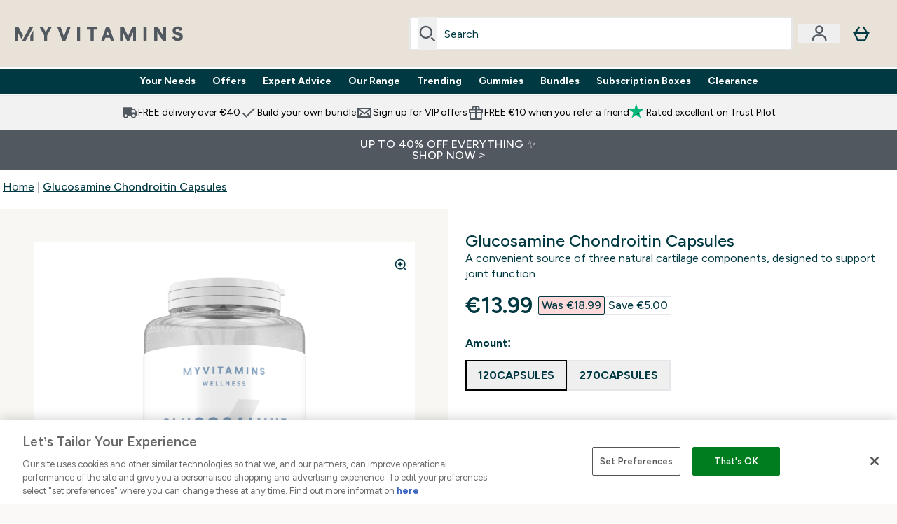

--- FILE ---
content_type: application/x-javascript
request_url: https://www.myvitamins.ie/ssr-assets/sizeGuide.DqNPUMFn.js
body_size: 8
content:
import{b as o,u as d}from"./index.PGJ2N1fl.js";function u(){const e=document.getElementById("size-guide-modal-button"),a=async()=>{const i=e?.dataset.json;if(i)try{o("/fragments/sizeGuideModalFragment",{sizeGuideData:JSON.parse(i)})}catch{console.error("Invalid Size Guide data")}else try{const t=parseInt(e?.dataset.sku),n=await d({operation:"ProductSizeGuide",variables:{sku:t}});n?.data.product?.sizeGuide?.content?.[0]?.content&&o("/fragments/sizeGuideModalFragment",{sizeGuideData:r(n.data.product?.sizeGuide?.content[0].content)})}catch{console.error("Invalid Size Guide data")}};e&&e.addEventListener("click",a)}function r(e){return new DOMParser().parseFromString(e,"text/html").documentElement.innerHTML}export{u as i};


--- FILE ---
content_type: text/plain;charset=UTF-8
request_url: https://www.myvitamins.ie/api/operation/ProductVariants/
body_size: -1102
content:
{"data":{"product":{"sku":10530141,"variants":[{"title":"Glucosamine Chondroitin Capsules - 270Capsules","sku":10530142,"inStock":true,"maxPerOrder":null,"preorderReleaseDate":"2011-07-28","images":[],"product":{"images":[{"original":"https://static.thcdn.com/productimg/original/10530141-1994846607732055.jpg","altText":null}],"sku":10530141},"buyNowPayLaterProviders":[],"choices":[{"optionKey":"Amount","key":"270capsules","colour":null,"title":"270Capsules"}],"price":{"price":{"currency":"EUR","amount":"19.99","displayValue":"€19.99"},"rrp":{"currency":"EUR","amount":"21.99","displayValue":"€21.99"}},"content":[{"key":"range","value":{"__typename":"ProductContentStringListValue","stringListValue":["Vitamins"]}},{"key":"volume","value":{"__typename":"ProductContentStringListValue","stringListValue":["250-500 tablets/capsules"]}},{"key":"brand","value":{"__typename":"ProductContentStringListValue","stringListValue":["Myprotein"]}}]},{"title":"Glucosamine Chondroitin Capsules - 120Capsules","sku":10530143,"inStock":true,"maxPerOrder":null,"preorderReleaseDate":"2011-07-28","images":[],"product":{"images":[{"original":"https://static.thcdn.com/productimg/original/10530141-1994846607732055.jpg","altText":null}],"sku":10530141},"buyNowPayLaterProviders":[],"choices":[{"optionKey":"Amount","key":"120capsules","colour":null,"title":"120Capsules"}],"price":{"price":{"currency":"EUR","amount":"13.99","displayValue":"€13.99"},"rrp":{"currency":"EUR","amount":"18.99","displayValue":"€18.99"}},"content":[{"key":"range","value":{"__typename":"ProductContentStringListValue","stringListValue":["Vitamins"]}},{"key":"volume","value":{"__typename":"ProductContentStringListValue","stringListValue":["100-250 tablets/capsules"]}},{"key":"brand","value":{"__typename":"ProductContentStringListValue","stringListValue":["Myprotein"]}}]}]}},"extensions":{"ray":"3Cs2dvlzEfC4MltA5i_MNg","server":"PRODUCTION-C-VJNCB","flags":[],"experiments":{},"rateLimitersFiring":[{"rateLimitingBucket":"MARKETING_MATERIAL_SIGN_UP","captchaBypassAvailable":[{"type":"V2_VISIBLE","siteKey":"6Lek4QYUAAAAAPx4lV4P6g_6GQU143PbW8ElXDaM"},{"type":"V2_INVISIBLE","siteKey":"6LeOXSQUAAAAAEO4MPgvQ0eoZAPChoYgikpihRIr"}]},{"rateLimitingBucket":"REFERRAL_EMAIL","captchaBypassAvailable":[{"type":"V2_VISIBLE","siteKey":"6Lek4QYUAAAAAPx4lV4P6g_6GQU143PbW8ElXDaM"},{"type":"V2_INVISIBLE","siteKey":"6LeOXSQUAAAAAEO4MPgvQ0eoZAPChoYgikpihRIr"}]}],"surrogateControl":{"noStore":true,"maxAge":null,"swr":null,"sie":null,"scope":null}}}